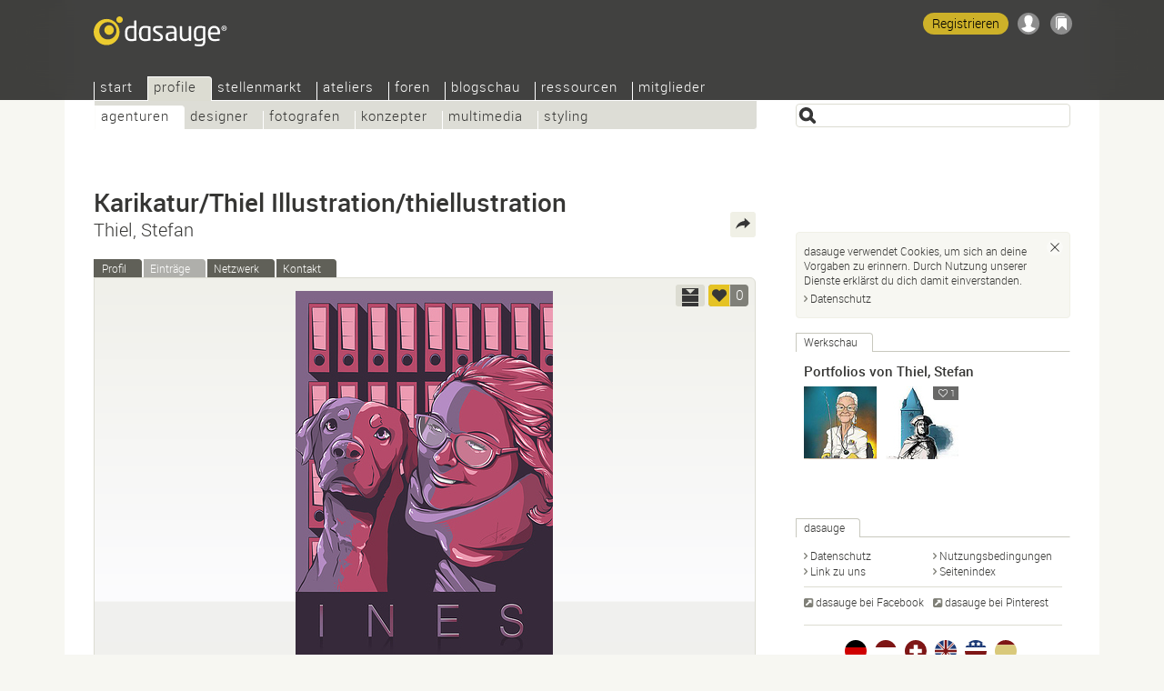

--- FILE ---
content_type: text/html; Charset=UTF-8
request_url: https://dasauge.de/-artstefanthiel/karikatur-1/
body_size: 9454
content:
<!DOCTYPE html>
<html lang="de">
<head itemscope itemtype="http://schema.org/WebSite">

<script defer data-domain="dasauge.de" src="https://plausible.io/js/script.js"></script>


		<meta charset="UTF-8" />
		<meta http-equiv="X-UA-Compatible" content="IE=edge" />
		<title>&#8222;Karikatur/Thiel Illustration/thiellustration&#8220; von Thiel, Stefan &#8211; dasauge&#174;</title>
		<link rel="stylesheet" type="text/css" href="https://cdn.dasauge.net/ds/7_16.css" />
		<!--[if lt IE 9]><link rel="stylesheet" type="text/css" href="https://cdn.dasauge.net/ds/7_0_ie8.css" /><![endif]-->
		<link rel="stylesheet" type="text/css" href="https://cdn.dasauge.net/ds/7_11_rsp.css" media="only screen and (max-width:1137px)"/>
		<script type="text/javascript" src="/ds/7_007.js"></script>
		<link rel="preload" as="font" type="font/woff" href="https://cdn.dasauge.net/gfx/wf/Roboto-Light-webfont.woff" crossorigin="crossorigin" />
		<link rel="preload" as="font" type="font/woff" href="https://cdn.dasauge.net/gfx/wf/Roboto-Medium-webfont.woff" crossorigin="crossorigin" />
		<link rel="preload" as="image" type="image/svg+xml" href="https://cdn.dasauge.net/gfx/dasauge_7_02.sprite.svg" />
		<script type="text/javascript" src="/ds/7_009a_async.js" async></script>
		<link rel="later" type="text/css" media="print" data-rel="stylesheet" href="https://cdn.dasauge.net/ds/7_1_druck.css" />
		<meta name="viewport" content="width=device-width, initial-scale=1, minimum-scale=1" />
		<meta name="robots" content="noodp, noarchive" />
		<meta name="title" content="&#8222;Karikatur/Thiel Illustration/thiellustration&#8220; von Thiel, Stefan &#8211; dasauge&#174;" />
		<meta name="description" content="Portfolio von Thiel, Stefan, Wiener Neustadt bei dasauge&#174;. Karikatur/Thiel Illustration/thiellustration: Karikaturen und Portr&#228;ts aus Wiener Neustadt in &#214;sterreich.&#10;Privat als auch Firmenkunden." />
		<meta name="medium" content="image" />
		<meta name="twitter:card" content="gallery" />
		<meta name="twitter:site" content="@dasauge_de" />
		<meta property="og:medium" content="company" />
		<meta property="og:site_name" itemprop="name" content="dasauge&#174;" />
		<meta property="og:title" content="&#8222;Karikatur/Thiel Illustration/thiellustration&#8220; von Thiel, Stefan &#8211; dasauge&#174;" />
		<meta property="og:description" content="Portfolio von Thiel, Stefan, Wiener Neustadt bei dasauge&#174;. Karikatur/Thiel Illustration/thiellustration: Karikaturen und Portr&#228;ts aus Wiener Neustadt in &#214;sterreich.&#10;Privat als auch Firmenkunden." />
		<meta property="og:image" content="https://cdn.dasauge.net/portfolios/h/5f28/f8137f8d6.jpeg" />
		<meta property="og:url" content="https://dasauge.de/-artstefanthiel/karikatur-1/" />
		<meta property="og:locality" content="Wiener Neustadt" />
		<meta property="og:postal-code" content="2700" />
		<meta property="og:country-name" content="&#214;sterreich" />
		<meta name="theme-color" content="#363634" />
		<meta name="application-name" content="dasauge&#174;" /><meta name="msapplication-TileColor" content="#363634" /><meta name="msapplication-TileImage" content="/css/opt/kachel_144.png" />
		<link rel="home" itemprop="url" href="https://dasauge.de/" />
		<link rel="shortcut icon" type="image/x-icon" href="https://cdn.dasauge.net/favicon.ico" />
		<link rel="apple-touch-icon" type="image/png" sizes="120x120" href="/apple-touch-icon.png" />
		<link rel="apple-touch-icon" itemprop="image" type="image/png" sizes="180x180" href="/apple-touch-icon-180.png" />
		<link rel="alternate" hreflang="de" href="https://dasauge.de/-artstefanthiel/karikatur-1/" />
		<link rel="alternate" hreflang="de-AT" href="https://dasauge.at/-artstefanthiel/karikatur-1/" />
		<link rel="alternate" hreflang="de-CH" href="https://dasauge.ch/-artstefanthiel/karikatur-1/" />
		<link rel="alternate" hreflang="en" href="https://dasauge.com/-artstefanthiel/karikatur-1/" />
		<link rel="alternate" hreflang="en-GB" href="https://dasauge.co.uk/-artstefanthiel/karikatur-1/" />
		<link rel="alternate" hreflang="es" href="https://dasauge.es/-artstefanthiel/karikatur-1/" />
		<link rel="alternate" hreflang="x-default" href="https://dasauge.de/-artstefanthiel/karikatur-1/" />
		<link rel="alternate" type="application/rss+xml" href="/-artstefanthiel/?rss" title="Thiel, Stefan" />
		<meta name="twitter:image0" content="https://cdn.dasauge.net/portfolios/g/5f28/f981a61e7.jpeg" />
		<meta name="twitter:image1" content="https://cdn.dasauge.net/portfolios/g/5f28/f839aebe9.jpeg" />
		<meta name="twitter:image2" content="https://cdn.dasauge.net/portfolios/g/5f28/f9c8ea5c7.jpeg" />
		<meta name="twitter:image3" content="https://cdn.dasauge.net/portfolios/g/5f28/f7dca2476.jpeg" />
		<link rel="image_src" type="image/jpeg" href="https://cdn.dasauge.net/portfolios/h/5f28/f8137f8d6.jpeg" />
		<link rel="search" type="application/opensearchdescription+xml" id="suchlink" href="/schnittstellen/opensearch/?typ=html&amp;pfad=%2F-artstefanthiel%2Fkarikatur-1%2F" title="dasauge" />


		<noscript><style type="text/css">.jsonly { display: none; } </style></noscript>
	</head>
	<body>

	<header>
<script type="text/javascript"><!-- //<![CDATA[
 schreibstat('/-artstefanthiel/karikatur-1/', '', false, null, '4e', '74961');
//]]>--></script><noscript><p><img src="/statistik/?url=%2F-artstefanthiel%2Fkarikatur-1%2F&amp;vs=4e&amp;e=74961" width="2" height="1" loading="eager" alt="" /></p></noscript>
		<div id="kopf_hg">
		<div id="kopf">
		<a id="logo" href="https://dasauge.de/"><div><span>dasauge®</span></div></a>
		<nav>
		<div class="screenreader"><a href="#ctop">„Karikatur/Thiel Illustration/thiellustration“ von Thiel, Stefan – dasauge®</a></div>
		<div id="ihead"><ul id="topnav">

<li><a href="/" accesskey="0">Start</a>
<ul>
<li><a href="/info/">Über dasauge</a>
<li><a href="/info/fragen/">Fragen+Antworten</a>
<li><a href="/info/link_zu_uns/" rel="nofollow">Link zu uns</a>
<li><a href="/info/netzwerke/" rel="nofollow">Netzwerke</a>
<li><a href="/info/presse/" rel="nofollow">Presse</a>
<li><a href="/info/werbung/" rel="nofollow">Werbung</a></ul></li>
<li class="aktiv" itemscope itemtype="http://data-vocabulary.org/Breadcrumb"><a href="/profile/" itemprop="url"><span itemprop="title">Profile</span></a>
<ul class="aktiv">
<li class="aktiv" itemscope itemtype="http://data-vocabulary.org/Breadcrumb"><a href="/profile/agenturen/" itemprop="url"><span itemprop="title">Agenturen</span></a>
<li><a href="/profile/designer/">Designer</a>
<li><a href="/profile/fotografen/">Fotografen</a>
<li><a href="/profile/konzepter/">Konzepter</a>
<li><a href="/profile/multimedia/">Multimedia</a>
<li><a href="/profile/styling/">Styling</a></ul></li>
<li><a href="/jobs/">Stellenmarkt</a>
<ul>
<li><a href="/jobs/stellenangebote/">Stellenangebote</a>
<li><a href="/jobs/stellengesuche/">Stellengesuche</a>
<li><a href="/jobs/tfp/">TFP/Tausch</a></ul></li>
<li><a href="/ateliers/">Ateliers</a>
<ul>
<li><a href="/ateliers/biete_platz/">Biete Platz</a>
<li><a href="/ateliers/suche_platz/">Suche Platz</a></ul></li>
<li><a href="/forum/">Foren</a>
<ul>
<li><a href="/forum/designforum/">Designforum</a>
<li><a href="/forum/fotoforum/">Fotoforum</a>
<li><a href="/forum/webforum/">Webforum</a>
<li><a href="/forum/jobforum/">Jobforum</a>
<li><a href="/forum/tipps_tricks/">Tipps+Tricks</a>
<li><a href="/forum/aktuell/">Aktuell</a>
<li><a href="/forum/gaestebuch/">Gästebuch</a></ul></li>
<li><a href="/blogschau/">Blogschau</a>
<ul>
<li><a href="/blogschau/designblogs/">Designblogs</a>
<li><a href="/blogschau/fotoblogs/">Fotoblogs</a>
<li><a href="/blogschau/webdesignblogs/">Webdesign-Blogs</a></ul></li>
<li><a href="/ressourcen/">Ressourcen</a>
<ul>
<li><a href="/ressourcen/kalender/">Kalender</a>
<li><a href="/ressourcen/schriften/">Schriften</a>
<li><a href="/ressourcen/buecher/">Bücher</a>
<li><a href="/ressourcen/zeitschriften/">Zeitschriften</a>
<li><a href="/ressourcen/verbaende/">Verbände</a></ul></li>
<li><a href="/mitglieder/" rel="nofollow" class="login">Mitglieder</a>
<ul>
<li><a href="/mitglieder/zugang/" rel="nofollow" class="login">Zugang</a>
<li><a href="/mitglieder/profil/" rel="nofollow" class="login">Profil</a>
<li><a href="/mitglieder/netzwerk/" rel="nofollow" class="login">Netzwerk</a>
<li><a href="/mitglieder/werkschau/" rel="nofollow" class="login">Werkschau</a>
<li><a href="/mitglieder/stelleneintraege/" rel="nofollow" class="login">Stelleneinträge</a>
<li><a href="/mitglieder/ateliereintraege/" rel="nofollow" class="login">Ateliereinträge</a>
<li><a href="/mitglieder/suchagenten/" rel="nofollow" class="login">Suchagenten</a>
</li>
</ul>
</li>
</ul>		
		</div><div id="loginwrap"></div></nav>
	<menu>

	<ul id="kopfpikto">
		<li>
			<a class="ks regis" id="regis" href="/mitglieder/zugang/#zli_neu" title="Kostenlos dasauge-Mitglied werden" rel="nofollow">Registrieren</a>
		</li>
		<li>
			<a class="nomod ks ks_login" id="logintab" href="/mitglieder/?einloggen" rel="nofollow" accesskey="L" onclick="init_li_url(self.location.pathname+self.location.search); return li_dialog('login');" title="Einloggen/Registrieren"></a>
<script type="text/javascript"><!-- //<![CDATA[
	schreib_login();
//]]>--></script>

		</li>
		<li><a class="ks ks_merk" id="mzpos" href="/info/merkzettel/" rel="nofollow" title="Merkzettel"><span id="mzz" class="zahl"></span></a></li>
		<!--li><button id="searchtoggle" class="ks ks_suche" title="Schnellzugriff" accesskey="7"></button></li -->
		<li><button id="navtoggle" class="ks ks_navi" title="Seitenindex" accesskey="6"></button></li>
	</ul>
<div id="szugriff"><form action="/profile/" method="get" accept-charset="UTF-8">
	<input type="hidden" name="p" id="szugriff_p" value="/profile/" />
	<div>
		<span class="indi" id="indi" style="display:none"></span>
		<input type="search" id="szugrifffeld" name="begriff" value="" accesskey="5" title="Einen oder mehrere Suchbegriffe eingeben. Ausdrücke mit &quot;&quot; umschließen." />
		<div id="szugriffmenue"></div>
	</div>

</form>
</div>	</menu>
<script type="text/javascript"><!-- //<![CDATA[
	schreib_mz();
//]]>--></script>


</div></div>
</header>


	<article itemscope itemtype="http://schema.org/CreativeWork"><div id="container"><a id="ctop"></a><!-- google_ad_section_start -->
		<h1><div itemprop="headline">Karikatur/Thiel Illustration/thiellustration</div> <span itemprop="author creator">Thiel, Stefan</span></h1>
		<div id="haupt">

<a class="rss" type="application/rss+xml" href="https://dasauge.de/-artstefanthiel/?rss" title="RSS: Thiel, Stefan"><span>RSS</span></a>
<ul class="reiter" id="profilreiter">
<li itemscope="" itemtype="http://data-vocabulary.org/Breadcrumb"><a id="t_profil" href="/-artstefanthiel/" itemprop="url">Profil <i class="screenreader" itemprop="title">Stefan Thiel</i></a></li><li class="inaktiv"><span>Einträge</span></li><li><a id="t_netzwerk" href="/-artstefanthiel/#netzwerk">Netzwerk</a></li><li><a id="t_kontakt" href="/-artstefanthiel/?kontakt" rel="nofollow">Kontakt</a></li></ul>
<script type="text/javascript"><!-- //<![CDATA[
	var ansichtpref;
//]]>--></script>

<script type="text/javascript"><!-- //<![CDATA[
	var pf_medien = new Array('5f28/f981a61e7.jpeg','5f28/f839aebe9.jpeg','5f28/f9c8ea5c7.jpeg','5f28/f7dca2476.jpeg','5f28/f93916181.jpeg','5f28/f9a68cc75.jpeg','5f28/f8137f8d6.jpeg','5f28/f86f3bf3a.jpeg','5e81/0102d7c43.jpeg');
	var pf_hoehen = new Array(); pf_hoehen = {0:400,1:400,2:400,3:400,4:400,5:400,6:400,7:400,8:400};
	var pf_breiten = new Array(); pf_breiten = {0:283,1:283,2:283,3:283,4:283,5:284,6:283,7:283,8:283};
	var pf_hhoehen = new Array(); pf_hhoehen = {0:732,1:732,2:732,3:732,4:732,5:732,6:732,7:732,8:732};
	var pf_hbreiten = new Array(); pf_hbreiten = {0:518,1:518,2:518,3:518,4:518,5:519,6:518,7:518,8:517};
	var pf_kunden = new Array('','','','','','','','','');
	var pf_mime = new Array(); pf_mime = {0:'image/jpeg',1:'image/jpeg',2:'image/jpeg',3:'image/jpeg',4:'image/jpeg',5:'image/jpeg',6:'image/jpeg',7:'image/jpeg',8:'image/jpeg'};
	var pf_ids = new Array(); pf_ids = {0:832543,1:809107,2:832545,3:832538,4:832542,5:832544,6:809105,7:832540,8:809109};
	var pf_pos = new Array(); pf_pos = {832543:0,809107:1,832545:2,832538:3,832542:4,832544:5,809105:6,832540:7,809109:8};
	var diaschau_laenge = pf_medien.length;
//]]>--></script>

<script type="text/javascript" src="/ds/7_003_werkschau.js"></script>
<div id="pf">
	<div style="display: none;">
		<div id="grossebuehne" class="grossebuehne item jsonly">
			<div id="diaschau" style="height:480px">
				<div class="pfleinwand" style="overflow: hidden;">
<script type="text/javascript"><!-- //<![CDATA[
	dw('<'+'div id="leinwand1" class="pfleinwand" style="display: none;"><'+'div id="leinwand1_inner"></'+'div></'+'div>');
	dw('<'+'div id="leinwand2" class="pfleinwand" style="display: none;"><'+'div id="leinwand2_inner"></'+'div></'+'div>');
//]]>--></script>
				</div>
			</div>
			<div id="pfnavigator">
				<ul class="bilderschau">
<li><a href="#medium832543" id="vorschau832543" title="Karikatur / Thiel Illustration / thiellustration  / Illustration / Woman&amp;Dog" class="nomod" onclick="return zeigbild('832543', false, true);" style="background-color:rgb(214,156,183)"><img src="https://cdn.dasauge.net/portfolios/v/5f28/f981a61e7.jpeg" srcset="https://cdn.dasauge.net/portfolios/q/5f28/f981a61e7.jpeg 170w, https://cdn.dasauge.net/portfolios/v/5f28/f981a61e7.jpeg 80w" sizes="80px" alt="Karikatur / Thiel Illustration / thiellustration  / Illustration / Woman&amp;Dog" /></a></li><li><a href="#medium809107" id="vorschau809107" title="Karikatur / Thiel Illustration / thiellustration / Illustration / HarryPotter /Fanart" class="nomod" onclick="return zeigbild('809107', false, true);" style="background-color:rgb(223,228,217)"><img src="https://cdn.dasauge.net/portfolios/v/5f28/f839aebe9.jpeg" srcset="https://cdn.dasauge.net/portfolios/q/5f28/f839aebe9.jpeg 170w, https://cdn.dasauge.net/portfolios/v/5f28/f839aebe9.jpeg 80w" sizes="80px" alt="Karikatur / Thiel Illustration / thiellustration / Illustration / HarryPotter /Fanart" /></a></li><li><a href="#medium832545" id="vorschau832545" title="Karikatur / Thiel Illustration / thiellustration / Illustration /" class="nomod" onclick="return zeigbild('832545', false, true);" style="background-color:rgb(146,135,123)"><img src="https://cdn.dasauge.net/portfolios/v/5f28/f9c8ea5c7.jpeg" srcset="https://cdn.dasauge.net/portfolios/q/5f28/f9c8ea5c7.jpeg 170w, https://cdn.dasauge.net/portfolios/v/5f28/f9c8ea5c7.jpeg 80w" sizes="80px" alt="Karikatur / Thiel Illustration / thiellustration / Illustration /" /></a></li><li><a href="#medium832538" id="vorschau832538" title="Karikatur / Thiel Illustration / thiellustration / Illustration / the Witcher /Fanart" class="nomod" onclick="return zeigbild('832538', false, true);" style="background-color:rgb()"><img src="https://cdn.dasauge.net/portfolios/v/5f28/f7dca2476.jpeg" srcset="https://cdn.dasauge.net/portfolios/q/5f28/f7dca2476.jpeg 170w, https://cdn.dasauge.net/portfolios/v/5f28/f7dca2476.jpeg 80w" sizes="80px" alt="Karikatur / Thiel Illustration / thiellustration / Illustration / the Witcher /Fanart" /></a></li><li><a href="#medium832542" id="vorschau832542" title="Karikatur / Thiel Illustration / thiellustration / Illustration / Tamatoqueen" class="nomod" onclick="return zeigbild('832542', false, true);" style="background-color:rgb(186,176,148)"><img src="https://cdn.dasauge.net/portfolios/v/5f28/f93916181.jpeg" srcset="https://cdn.dasauge.net/portfolios/q/5f28/f93916181.jpeg 170w, https://cdn.dasauge.net/portfolios/v/5f28/f93916181.jpeg 80w" sizes="80px" alt="Karikatur / Thiel Illustration / thiellustration / Illustration / Tamatoqueen" /></a></li><li><a href="#medium832544" id="vorschau832544" title="Karikatur / Thiel Illustration / thiellustration / Illustration /" class="nomod" onclick="return zeigbild('832544', false, true);" style="background-color:rgb(195,78,55)"><img src="https://cdn.dasauge.net/portfolios/v/5f28/f9a68cc75.jpeg" srcset="https://cdn.dasauge.net/portfolios/q/5f28/f9a68cc75.jpeg 170w, https://cdn.dasauge.net/portfolios/v/5f28/f9a68cc75.jpeg 80w" sizes="80px" alt="Karikatur / Thiel Illustration / thiellustration / Illustration /" /></a></li><li><a href="#medium809105" id="vorschau809105" title="Karikatur / Thiel Illustration / thiellustration / Illustration / Zurück in die Zukunft /Fanart" class="nomod" onclick="return zeigbild('809105', false, true);" style="background-color:rgb(199,178,160)"><img class="photo" src="https://cdn.dasauge.net/portfolios/v/5f28/f8137f8d6.jpeg" srcset="https://cdn.dasauge.net/portfolios/q/5f28/f8137f8d6.jpeg 170w, https://cdn.dasauge.net/portfolios/v/5f28/f8137f8d6.jpeg 80w" sizes="80px" alt="Karikatur / Thiel Illustration / thiellustration / Illustration / Zurück in die Zukunft /Fanart" /></a></li><li><a href="#medium832540" id="vorschau832540" title="Karikatur / Thiel Illustration / thiellustration / Illustration / Marvel /Fanart" class="nomod" onclick="return zeigbild('832540', false, true);" style="background-color:rgb(183,158,92)"><img src="https://cdn.dasauge.net/portfolios/v/5f28/f86f3bf3a.jpeg" srcset="https://cdn.dasauge.net/portfolios/q/5f28/f86f3bf3a.jpeg 170w, https://cdn.dasauge.net/portfolios/v/5f28/f86f3bf3a.jpeg 80w" sizes="80px" alt="Karikatur / Thiel Illustration / thiellustration / Illustration / Marvel /Fanart" /></a></li><li><a href="#medium809109" id="vorschau809109" title="Karikatur / Thiel Illustration / thiellustration / Illustration / Dr House  /Fanart" class="nomod" onclick="return zeigbild('809109', false, true);" style="background-color:rgb(106,96,78)"><img src="https://cdn.dasauge.net/portfolios/v/5e81/0102d7c43.jpeg" srcset="https://cdn.dasauge.net/portfolios/q/5e81/0102d7c43.jpeg 170w, https://cdn.dasauge.net/portfolios/v/5e81/0102d7c43.jpeg 80w" sizes="80px" alt="Karikatur / Thiel Illustration / thiellustration / Illustration / Dr House  /Fanart" /></a></li>	
				</ul>
			</div> 
		</div>		<a class="nixbild_l" onclick="return zeigbild(-2, false, true);">
			<span id="bnzurueck" class="bnzurueck"><span>zurück</span></span>
		</a>
		<a class="nixbild_r" onclick="return zeigbild(-1, false, true);">
			<span id="bnvor" class="bnvor"><span>weiter</span></span>
		</a>

	</div>
	<div class="tools jsonly">
		<div class="tglbuehne"><a id="pf_ansicht_dia" href="javascript:pf_ansicht(0)" title="Scroll-Ansicht"><span></span></a></div>
		<div id="gut" class="bewert"><a href="javascript:rk('gut',1,4,74961)" title="Find ich gut"><span>&nbsp;</span></a><em id="gutc">0</em></div>			</div>

	<div id="pinfo" class="artikel">
		<p>Karikaturen und Porträts aus Wiener Neustadt in Österreich.<br />Privat als auch Firmenkunden.</p>	</div>
	<div class="neutral">
		<div id="handtuch">
			<figure itemprop="associatedMedia" itemscope itemtype="http://schema.org/MediaObject">
				<div class="lazydiv" style="width:518px;height:732px;background-color: rgb(214,156,183)">
<noscript><img itemprop="contentUrl" src="https://cdn.dasauge.net/portfolios/h/5f28/f981a61e7.jpeg" width="518" height="732" alt="Karikatur / Thiel Illustration / thiellustration  / Illustration / Woman&amp;Dog" /></noscript><script type="text/javascript">dw('<img id="dia832543" data-hd="https://cdn.dasauge.net/portfolios/h/5f28/f981a61e7.jpeg" data-set="https://cdn.dasauge.net/portfolios/h/5f28/f981a61e7.jpeg 518w, https://cdn.dasauge.net/portfolios/g/5f28/f981a61e7.jpeg 283w" sizes="max-width(1137px) 99vw, 518px" src="https://cdn.dasauge.net/gfx/el_leer.gif" width="518" height="732" alt="Karikatur / Thiel Illustration / thiellustration  / Illustration / Woman&amp;Dog" />');</script><div class="nixbild"></div>				</div>
				<figcaption itemprop="about">
					<div class="bildunterschrift" style="margin: 0 0 24px 4px">
						<em>Karikatur /<wbr /> Thiel Illustration /<wbr /> thiellustration  /<wbr /> Illustration /<wbr /> Woman&amp;Dog</em><br />
											</div>
				</figcaption>
			</figure>
			<figure itemprop="associatedMedia" itemscope itemtype="http://schema.org/MediaObject">
				<div class="lazydiv" style="width:518px;height:732px;background-color: rgb(223,228,217)">
<noscript><img itemprop="contentUrl" src="https://cdn.dasauge.net/portfolios/h/5f28/f839aebe9.jpeg" width="518" height="732" alt="Karikatur / Thiel Illustration / thiellustration / Illustration / HarryPotter /Fanart" /></noscript><script type="text/javascript">dw('<img id="dia809107" data-hd="https://cdn.dasauge.net/portfolios/h/5f28/f839aebe9.jpeg" data-set="https://cdn.dasauge.net/portfolios/h/5f28/f839aebe9.jpeg 518w, https://cdn.dasauge.net/portfolios/g/5f28/f839aebe9.jpeg 283w" sizes="max-width(1137px) 99vw, 518px" src="https://cdn.dasauge.net/gfx/el_leer.gif" width="518" height="732" alt="Karikatur / Thiel Illustration / thiellustration / Illustration / HarryPotter /Fanart" />');</script><div class="nixbild"></div>				</div>
				<figcaption itemprop="about">
					<div class="bildunterschrift" style="margin: 0 0 24px 4px">
						<em>Karikatur /<wbr /> Thiel Illustration /<wbr /> thiellustration /<wbr /> Illustration /<wbr /> HarryPotter /<wbr />Fanart</em><br />
											</div>
				</figcaption>
			</figure>
			<figure itemprop="associatedMedia" itemscope itemtype="http://schema.org/MediaObject">
				<div class="lazydiv" style="width:518px;height:732px;background-color: rgb(146,135,123)">
<noscript><img itemprop="contentUrl" src="https://cdn.dasauge.net/portfolios/h/5f28/f9c8ea5c7.jpeg" width="518" height="732" alt="Karikatur / Thiel Illustration / thiellustration / Illustration /" /></noscript><script type="text/javascript">dw('<img id="dia832545" data-hd="https://cdn.dasauge.net/portfolios/h/5f28/f9c8ea5c7.jpeg" data-set="https://cdn.dasauge.net/portfolios/h/5f28/f9c8ea5c7.jpeg 518w, https://cdn.dasauge.net/portfolios/g/5f28/f9c8ea5c7.jpeg 283w" sizes="max-width(1137px) 99vw, 518px" src="https://cdn.dasauge.net/gfx/el_leer.gif" width="518" height="732" alt="Karikatur / Thiel Illustration / thiellustration / Illustration /" />');</script><div class="nixbild"></div>				</div>
				<figcaption itemprop="about">
					<div class="bildunterschrift" style="margin: 0 0 24px 4px">
						<em>Karikatur /<wbr /> Thiel Illustration /<wbr /> thiellustration /<wbr /> Illustration /<wbr /></em><br />
											</div>
				</figcaption>
			</figure>
			<figure itemprop="associatedMedia" itemscope itemtype="http://schema.org/MediaObject">
				<div class="lazydiv" style="width:518px;height:732px;">
<noscript><img itemprop="contentUrl" src="https://cdn.dasauge.net/portfolios/h/5f28/f7dca2476.jpeg" width="518" height="732" alt="Karikatur / Thiel Illustration / thiellustration / Illustration / the Witcher /Fanart" /></noscript><script type="text/javascript">dw('<img id="dia832538" data-hd="https://cdn.dasauge.net/portfolios/h/5f28/f7dca2476.jpeg" data-set="https://cdn.dasauge.net/portfolios/h/5f28/f7dca2476.jpeg 518w, https://cdn.dasauge.net/portfolios/g/5f28/f7dca2476.jpeg 283w" sizes="max-width(1137px) 99vw, 518px" src="https://cdn.dasauge.net/gfx/el_leer.gif" width="518" height="732" alt="Karikatur / Thiel Illustration / thiellustration / Illustration / the Witcher /Fanart" />');</script><div class="nixbild"></div>				</div>
				<figcaption itemprop="about">
					<div class="bildunterschrift" style="margin: 0 0 24px 4px">
						<em>Karikatur /<wbr /> Thiel Illustration /<wbr /> thiellustration /<wbr /> Illustration /<wbr /> the Witcher /<wbr />Fanart</em><br />
											</div>
				</figcaption>
			</figure>
			<figure itemprop="associatedMedia" itemscope itemtype="http://schema.org/MediaObject">
				<div class="lazydiv" style="width:518px;height:732px;background-color: rgb(186,176,148)">
<noscript><img itemprop="contentUrl" src="https://cdn.dasauge.net/portfolios/h/5f28/f93916181.jpeg" width="518" height="732" alt="Karikatur / Thiel Illustration / thiellustration / Illustration / Tamatoqueen" /></noscript><script type="text/javascript">dw('<img id="dia832542" data-hd="https://cdn.dasauge.net/portfolios/h/5f28/f93916181.jpeg" data-set="https://cdn.dasauge.net/portfolios/h/5f28/f93916181.jpeg 518w, https://cdn.dasauge.net/portfolios/g/5f28/f93916181.jpeg 283w" sizes="max-width(1137px) 99vw, 518px" src="https://cdn.dasauge.net/gfx/el_leer.gif" width="518" height="732" alt="Karikatur / Thiel Illustration / thiellustration / Illustration / Tamatoqueen" />');</script><div class="nixbild"></div>				</div>
				<figcaption itemprop="about">
					<div class="bildunterschrift" style="margin: 0 0 24px 4px">
						<em>Karikatur /<wbr /> Thiel Illustration /<wbr /> thiellustration /<wbr /> Illustration /<wbr /> Tamatoqueen</em><br />
											</div>
				</figcaption>
			</figure>
			<figure itemprop="associatedMedia" itemscope itemtype="http://schema.org/MediaObject">
				<div class="lazydiv" style="width:519px;height:732px;background-color: rgb(195,78,55)">
<noscript><img itemprop="contentUrl" src="https://cdn.dasauge.net/portfolios/h/5f28/f9a68cc75.jpeg" width="519" height="732" alt="Karikatur / Thiel Illustration / thiellustration / Illustration /" /></noscript><script type="text/javascript">dw('<img id="dia832544" data-hd="https://cdn.dasauge.net/portfolios/h/5f28/f9a68cc75.jpeg" data-set="https://cdn.dasauge.net/portfolios/h/5f28/f9a68cc75.jpeg 519w, https://cdn.dasauge.net/portfolios/g/5f28/f9a68cc75.jpeg 284w" sizes="max-width(1137px) 99vw, 519px" src="https://cdn.dasauge.net/gfx/el_leer.gif" width="519" height="732" alt="Karikatur / Thiel Illustration / thiellustration / Illustration /" />');</script><div class="nixbild"></div>				</div>
				<figcaption itemprop="about">
					<div class="bildunterschrift" style="margin: 0 0 24px 4px">
						<em>Karikatur /<wbr /> Thiel Illustration /<wbr /> thiellustration /<wbr /> Illustration /<wbr /></em><br />
											</div>
				</figcaption>
			</figure>
			<figure itemprop="associatedMedia" itemscope itemtype="http://schema.org/MediaObject">
				<div class="lazydiv" style="width:518px;height:732px;background-color: rgb(199,178,160)">
<noscript><img itemprop="contentUrl" src="https://cdn.dasauge.net/portfolios/h/5f28/f8137f8d6.jpeg" width="518" height="732" alt="Karikatur / Thiel Illustration / thiellustration / Illustration / Zurück in die Zukunft /Fanart" /></noscript><script type="text/javascript">dw('<img id="dia809105" data-hd="https://cdn.dasauge.net/portfolios/h/5f28/f8137f8d6.jpeg" data-set="https://cdn.dasauge.net/portfolios/h/5f28/f8137f8d6.jpeg 518w, https://cdn.dasauge.net/portfolios/g/5f28/f8137f8d6.jpeg 283w" sizes="max-width(1137px) 99vw, 518px" src="https://cdn.dasauge.net/gfx/el_leer.gif" width="518" height="732" alt="Karikatur / Thiel Illustration / thiellustration / Illustration / Zurück in die Zukunft /Fanart" />');</script><div class="nixbild"></div>				</div>
				<figcaption itemprop="about">
					<div class="bildunterschrift" style="margin: 0 0 24px 4px">
						<em>Karikatur /<wbr /> Thiel Illustration /<wbr /> thiellustration /<wbr /> Illustration /<wbr /> Zurück in die Zukunft /<wbr />Fanart</em><br />
											</div>
				</figcaption>
			</figure>
			<figure itemprop="associatedMedia" itemscope itemtype="http://schema.org/MediaObject">
				<div class="lazydiv" style="width:518px;height:732px;background-color: rgb(183,158,92)">
<noscript><img itemprop="contentUrl" src="https://cdn.dasauge.net/portfolios/h/5f28/f86f3bf3a.jpeg" width="518" height="732" alt="Karikatur / Thiel Illustration / thiellustration / Illustration / Marvel /Fanart" /></noscript><script type="text/javascript">dw('<img id="dia832540" data-hd="https://cdn.dasauge.net/portfolios/h/5f28/f86f3bf3a.jpeg" data-set="https://cdn.dasauge.net/portfolios/h/5f28/f86f3bf3a.jpeg 518w, https://cdn.dasauge.net/portfolios/g/5f28/f86f3bf3a.jpeg 283w" sizes="max-width(1137px) 99vw, 518px" src="https://cdn.dasauge.net/gfx/el_leer.gif" width="518" height="732" alt="Karikatur / Thiel Illustration / thiellustration / Illustration / Marvel /Fanart" />');</script><div class="nixbild"></div>				</div>
				<figcaption itemprop="about">
					<div class="bildunterschrift" style="margin: 0 0 24px 4px">
						<em>Karikatur /<wbr /> Thiel Illustration /<wbr /> thiellustration /<wbr /> Illustration /<wbr /> Marvel /<wbr />Fanart</em><br />
											</div>
				</figcaption>
			</figure>
			<figure itemprop="associatedMedia" itemscope itemtype="http://schema.org/MediaObject">
				<div class="lazydiv" style="width:517px;height:732px;background-color: rgb(106,96,78)">
<noscript><img itemprop="contentUrl" src="https://cdn.dasauge.net/portfolios/h/5e81/0102d7c43.jpeg" width="517" height="732" alt="Karikatur / Thiel Illustration / thiellustration / Illustration / Dr House  /Fanart" /></noscript><script type="text/javascript">dw('<img id="dia809109" data-hd="https://cdn.dasauge.net/portfolios/h/5e81/0102d7c43.jpeg" data-set="https://cdn.dasauge.net/portfolios/h/5e81/0102d7c43.jpeg 517w, https://cdn.dasauge.net/portfolios/g/5e81/0102d7c43.jpeg 283w" sizes="max-width(1137px) 99vw, 517px" src="https://cdn.dasauge.net/gfx/el_leer.gif" width="517" height="732" alt="Karikatur / Thiel Illustration / thiellustration / Illustration / Dr House  /Fanart" />');</script><div class="nixbild"></div>				</div>
				<figcaption itemprop="about">
					<div class="bildunterschrift" style="margin: 0 0 24px 4px">
						<em>Karikatur /<wbr /> Thiel Illustration /<wbr /> thiellustration /<wbr /> Illustration /<wbr /> Dr House  /<wbr />Fanart</em><br />
											</div>
				</figcaption>
			</figure>
		</div>	</div></div>
	<aside>
		<div class="artikel">
<a href="https://www.thiellustration.com/karikatur" class="extern" rel="nofollow"><i></i>www.thiellustration.com/karikatur</a><br />			<br /><div class="klapp klappzu jsonly" id="hkode">
				<h3><a href="#hkode" class="aufzu" onclick="return zeigklappdiv('hkode', false)"><i></i>HTML-Code zum Einbetten</a></h3>
				<div id="hkode_k" class="kref"><div class="kasten">
			<p style="margin-bottom: .75em;">Du kannst dieses Portfolio in dein Blog oder deine Webseite einbetten, indem du den folgenden HTML-Code an die entsprechende Stelle der Zielseite kopierst.</p>
				<form action="javascript:return false;">
					<div class="checkset">
						<input name="ebo" id="ebo0" type="radio" value="0" checked="checked" onclick="upd_eb();" /><label for="ebo0">Portfolio direkt einbetten.</label>
					</div>	
					<div class="checkset">
						<input name="ebo" id="ebo1" type="radio" value="1" onclick="upd_eb();" /><label for="ebo1">Schaltfläche verwenden, die auf Klick das Portfolio einblendet.</label>
					</div>	
					<textarea id="ebkode" class="formfeld code" rows="5" readonly="readonly" onfocus="this.select()" style="margin-top: 1em"></textarea>
				</form>
<script type="text/javascript"><!-- //<![CDATA[
var eb_kode = '&lt;script type=&quot;text/javascript&quot; src=&quot;https://dasauge.at/eb/portfolio.js#p=/-artstefanthiel/karikatur-1/,^^^&quot;&gt;&lt;/script&gt;&lt;noscript&gt;&lt;a href=&quot;https://dasauge.at/-artstefanthiel/karikatur-1/&quot; title=&quot;dasauge&amp;reg; Werkschau&quot;&gt;&amp;bdquo;Karikatur/Thiel Illustration/thiellustration&amp;ldquo; von Stefan Thiel&lt;/a&gt;&lt;/noscript&gt;';
function upd_eb() {
	var r = (document.getElementById('ebo0').checked)  ? ',m=1' : '';
	document.getElementById('ebkode').innerHTML = eb_kode.replace(',^^^', r);
};
upd_eb();

//]]>--></script>
				</div></div>
			</div>
		</div>
		<div style="margin-top: 32px">
			<h2>Kommentare</h2>
<section>
</section>
	<div id="meinbeitrag">
			<div class="jsonly fo" style="float:right;padding-right: 8px"><a href="#" class="login button">Einloggen</a></div>
			<div>Bitte logge dich ein, um einen Kommentar zu verfassen.			<noscript> Diese Funktion erfordert aktiviertes Javascript.</noscript></div>
	</div>
	<script type="text/javascript"><!-- //<![CDATA[
init_fob(4, 74961, 0, 0);
if (location.hash) {
	var t = (location.hash.substr(1,1) == 'a') ? 2 : 1,
	h = location.hash.substr(t);
	if (document.getElementById('fo'+h)) {
		if (t==2) {
			jumphash_foa = 'fob'+h;
		}
		jumphash_hash = 'fob'+h;		
		jumphash_highlight = jumphash_hash;
	}
}
//]]>--></script>
		</div>
	</aside>
<script type="text/javascript"><!-- //<![CDATA[
	klappdivs_einzelmodus = true;
	pf_rz();
	afterasync(function() {
		Event.observe(window, 'resize', pf_rz);
	});
//]]>--></script>
	
			<!-- google_ad_section_end -->

		<div class="seitennav fuss">
			<div>
			</div>
			<div class="zlinks"></div>
			<div class="vz">
<script type="text/javascript"><!-- //<![CDATA[
	dw('<'+'a class="zurueck" href="javascript:zurueck();"><i></i>zurück<'+'/a>');
//]]>--></script>

</div>
			<br class="stopp" />
		</div>
		<menu>
			<div id="bmk">
			
			<div><span>Teilen</span></div>
			<ul>
				<li><a href="https://www.xing.com/spi/shares/new?url=https%3A%2F%2Fdasauge.de%2F-artstefanthiel%2Fkarikatur-1%2F" title="Auf Xing teilen" rel="noopener nofollow" class="swin extern bmk_xing"><span>Xing</span></a></li>
				<li><a href="https://www.facebook.com/sharer.php?u=https%3A%2F%2Fdasauge.de%2F-artstefanthiel%2Fkarikatur-1%2F" title="Auf Facebook teilen" rel="noopener nofollow" class="swin extern bmk_facebook"><span>Facebook</span></a></li>
				<li><a href="https://twitter.com/intent/tweet?text=%E2%80%9EKarikatur%2FThiel%20Illustration%2Fthiellustration%E2%80%9C%20von%20Thiel%2C%20Stefan%C2%A0%E2%80%93%20dasauge%C2%AE&amp;url=https%3A%2F%2Fdasauge.de%2F-artstefanthiel%2Fkarikatur-1%2F&amp;hashtags=dasauge&amp;related=dasauge_de,dasauge_jobs&amp;lang=de" title="Auf Twitter teilen" rel="noopener nofollow" class="swin extern bmk_twitter"><span>Twitter</span></a></li>
				<li><a href="https://www.linkedin.com/shareArticle?mini=true&amp;url=https%3A%2F%2Fdasauge.de%2F-artstefanthiel%2Fkarikatur-1%2F&amp;title=%E2%80%9EKarikatur%2FThiel%20Illustration%2Fthiellustration%E2%80%9C%20von%20Thiel%2C%20Stefan%C2%A0%E2%80%93%20dasauge%C2%AE&amp;source=dasauge&amp;summary=Portfolio%20von%20Thiel%2C%20Stefan%2C%20Wiener%20Neustadt%20bei%20dasauge%C2%AE.%20Karikatur%2FThiel%20Illustration%2Fthiellustration%3A%20Karikaturen%20und" title="Auf LinkedIn teilen" rel="noopener nofollow" class="swin extern bmk_linkedin"><span>LinkedIn</span></a></li>
				<li><a href="https://www.pinterest.com/pin/create/button/?url=https%3A%2F%2Fdasauge.de%2F-artstefanthiel%2Fkarikatur-1%2F&amp;media=https%3A%2F%2Fcdn.dasauge.net%2Fportfolios%2Fh%2F5f28%2Ff8137f8d6.jpeg&amp;description=%E2%80%9EKarikatur%2FThiel%20Illustration%2Fthiellustration%E2%80%9C%20von%20Thiel%2C%20Stefan%C2%A0%E2%80%93%20dasauge%C2%AE" title="Auf Pinterest teilen" rel="noopener nofollow" class="swin extern bmk_pinterest"><span>Pinterest</span></a></li>
				<li><a href="https://api.whatsapp.com/send?l=de&amp;text=%E2%80%9EKarikatur%2FThiel%20Illustration%2Fthiellustration%E2%80%9C%20von%20Thiel%2C%20Stefan%C2%A0%E2%80%93%20dasauge%C2%AE%20-%20https%3A%2F%2Fdasauge.de%2F-artstefanthiel%2Fkarikatur-1%2F" title="Auf Whatsapp teilen" rel="noopener nofollow" class="extern bmk_whatsapp"><span>Whatsapp</span></a></li>
				<li><a href="mailto:?subject=%E2%80%9EKarikatur%2FThiel%20Illustration%2Fthiellustration%E2%80%9C%20von%20Thiel%2C%20Stefan%C2%A0%E2%80%93%20dasauge%C2%AE&amp;body=%3Chttps%3A%2F%2Fdasauge.de%2F-artstefanthiel%2Fkarikatur-1%2F%3E" title="Per E-Mail weitersagen" rel="noopener nofollow" class="bmk_mail"><span>Per E-Mail weitersagen</span></a></li>
			</ul>
		</div></menu>
		</div>

		<aside><div id="marginal">
<div class="marginalbox">
	<h2 class="reiter"><span>Werkschau</span></h2>
	<div class="teaser">
	<div class="title2html">
		<h3>Portfolios von Thiel, Stefan</h3>
		<ul class="bilderschau">
<li><a href="https://dasauge.de/-artstefanthiel/karikatur-1/" title="Karikatur/Thiel Illustration/thiellustration" style="background-color:rgb(199,178,160)"><img src="https://cdn.dasauge.net/portfolios/v/5f28/f8137f8d6.jpeg" srcset="https://cdn.dasauge.net/portfolios/q/5f28/f8137f8d6.jpeg 170w, https://cdn.dasauge.net/portfolios/v/5f28/f8137f8d6.jpeg 80w" sizes="80px" alt="Karikatur/Thiel Illustration/thiellustration" /></a></li><li><a href="https://dasauge.de/-artstefanthiel/art/" title="Illustration/Thiel Illustration/thiellustration" style="background-color:rgb(59,89,101)"><img src="https://cdn.dasauge.net/portfolios/v/5f28/fb6ec2e99.jpeg" srcset="https://cdn.dasauge.net/portfolios/q/5f28/fb6ec2e99.jpeg 170w, https://cdn.dasauge.net/portfolios/v/5f28/fb6ec2e99.jpeg 80w" sizes="80px" alt="Illustration/Thiel Illustration/thiellustration" /><span class="lbewert"><i></i>1</span></a></li>		</ul>
		<div id="bschau_sub" class="hovertxt"></div>
	</div>
	</div>
</div>
	
<div class="rectbn"><div style="width:300px" id="slotidnotset"></div></div>
<script type="text/javascript"><!-- //<![CDATA[
	var slotid = (abl_halfpage) ? 'div-gpt-ad-1396866950603-2' : 'div-gpt-ad-1396866950603-3';
	document.getElementById('slotidnotset').style.height = (abl_halfpage) ? '600px' : '250px';
	document.getElementById('slotidnotset').id = slotid;
	googletag.cmd.push(function() { googletag.display(slotid); });
//]]>--></script>

			<div class="marginalbox">
				<h2 class="reiter"><span>dasauge</span></h2><br class="iefix" />
				<div class="teaser">
					<ul class="spalten">
						<li><a href="/info/datenschutz/" title="Datenschutzrichtlinie für dasauge" rel="nofollow" class="pfeil"><i></i>Datenschutz</a></li>
						<li><a href="/info/nutzungsbedingungen/" title="Nutzungsbedingungen für dasauge" rel="nofollow" class="pfeil"><i></i>Nutzungsbedingungen</a></li>

						<li><a href="/info/link_zu_uns/" title="Logos zur Verlinkung auf dasauge." class="pfeil"><i></i>Link zu uns</a></li>
						<li><a href="/info/index/" title="Hier siehst du eine Übersicht über die Seitenstruktur von dasauge." class="pfeil"><i></i>Seitenindex</a></li>
					</ul>
					<ul class="spalten toplinie" itemscope itemtype="http://schema.org/Organization">
						<link itemprop="url" href="https://dasauge.de"/>
						<li><a itemprop="sameAs" href="https://www.facebook.com/dasauge" class="extern" rel="noopener"><i></i>dasauge bei Facebook</a></li>
						<li><a itemprop="sameAs" href="https://pinterest.com/dasauge/" class="extern" rel="noopener"><i></i>dasauge bei Pinterest</a></li>
					</ul>
		<ul id="inter">
			<li><a href="https://dasauge.de/" title="dasauge® Deutschland" hreflang="de" class="flg_de aktiv"><span>dasauge.de</span></a></li>
			<li><a href="https://dasauge.at/" title="dasauge® Österreich" hreflang="de-AT" class="flg_at"><span>dasauge.at</span></a></li>
			<li><a href="https://dasauge.ch/" title="dasauge® Schweiz" hreflang="de-CH" class="flg_ch"><span>dasauge.ch</span></a></li>
			<li><a href="https://dasauge.co.uk/" title="dasauge® UK" hreflang="en-GB" class="flg_gb"><span>dasauge.co.uk</span></a></li>
			<li><a href="https://dasauge.com/" title="dasauge® USA" hreflang="en" class="flg_us"><span>dasauge.com</span></a></li>
			<li><a href="https://dasauge.es/" title="dasauge® España (Beta)" hreflang="es" class="flg_es"><span>dasauge.es</span></a></li>
		</ul>

		<footer><div id="zera">©1997—2025 Das Auge<br /> </div></footer>

</aside>
</div>
<div id="login"><div>
	<button class="schliessen" title="Schließen (esc)"><i></i></button>
	<div id="mg_ausgeloggt">
		<div id="mg_ausgeloggt_d">
			<div>
				<ul class="reiter" id="login_reiter">
					<li><a id="t_li_dasauge" href="#li_dasauge" class="dasauge"><i></i>dasauge</a></li>
					<li><a id="t_li_openid" href="#li_openid">Andere Konten</a></li>
				</ul>
				<div class="flex teaser">
				<div id="r_li_dasauge">
					<form id="li_dasauge" action="/mitglieder/" method="POST" accept-charset="UTF-8">
						<input name="l_nutzer" id="l_nutzer" placeholder="Nutzername" type="text" autocomplete="username" class="formfeld" />
						<input name="l_kenn" id="l_kenn" placeholder="Kennwort" type="password" autocomplete="current-password" class="formfeld" />
						<input name="backto" type="hidden" class="backto" value="" />
						<input type="submit" value="Einloggen" class="button" />
					</form>
				</div>
				<div id="r_li_openid">
					<form id="oa" action="/oauth/openid" method="GET" accept-charset="UTF-8">
						<input type="hidden" name="backto" class="backto" value="" />
						<p>Einloggen mit deinem Konto bei…</p>
						<ul>
							<li data-id="oidp_Facebook"><a class="oa_facebook" rel="nofollow" href="/oauth/facebook" title="Facebook"></a></li>
							<li data-id="oidp_Twitter"><a class="oa_twitter" rel="nofollow" href="/oauth/twitter" title="Twitter"></a></li>
							<li data-id="oidp_Google"><a class="oa_google" rel="nofollow" href="/oauth/google" title="Google Konto"></a></li>
							<li data-id="oidp_LinkedIn"><a class="oa_linkedin" rel="nofollow" href="/oauth/linkedin" title="LinkedIn"></a></li>
						</ul>
						<hr class="cool" />
						<p>…oder OpenID:</p>
						<div id="oidbox"><div>
							<input type="text" name="openid_url" id="openid_url" class="formfeld" placeholder="OpenID-URL" value="" />
							<input type="submit" value="Einloggen" class="button" />
						</div></div>
					</form>
				</div>
			</div>
			<div>
				<ul class="spalten">
					<li><a href="/mitglieder/zugang/#zli_neu" title="Kostenlos dasauge-Mitglied werden" rel="nofollow">Registrieren</a></li>
					<li><a href="/mitglieder/?kennwort" title="Zugangsdaten anfordern" rel="nofollow">Login vergessen?</a></li>
				</ul>
			</div>
		</div>		</div>
	</div>
	<div id="mg_eingeloggt">
		<p></p>
		<div id="mg_eingeloggt_d">
			<div>
				<div>
					<ul class="spalten toplinie">
						<li><a href="/mitglieder/profil/?zeigen" title="Mein Profil" rel="nofollow" class="pfeil"><i></i>Mein Profil</a></li>
						<li><a href="/mitglieder/werkschau/" title="Werkschau" rel="nofollow" class="pfeil"><i></i>Werkschau</a></li>
						<li><a href="/mitglieder/netzwerk/" title="" rel="nofollow" class="pfeil"><i></i>Netzwerk</a></li>
						<li><a href="/mitglieder/netzwerk/?einladen" title="In mein Netzwerk einladen" rel="nofollow" class="pfeil"><i></i>Einladen</a></li>
						<li><a href="/mitglieder/profil/profillink/" title="" rel="nofollow" class="pfeil"><i></i>Profillink</a></li>
						<li><a href="/mitglieder/suchagenten/" title="Übersicht über die Such- und Mailagenten." rel="nofollow" class="pfeil"><i></i>Suchagenten</a></li>
					</ul>
				</div>
				<div class="buttons">
					<a href="/mitglieder/" class="button" rel="nofollow">Mitgliederbereich</a>
					<a href="/mitglieder/?ausloggen" class="button" rel="nofollow">Ausloggen</a>
				</div>
			</div>
		</div>
	</div>
</div></div>

</article>

</body>
</html>
<!-- Cache 04.12.2025 07:08 -->


--- FILE ---
content_type: image/svg+xml
request_url: https://cdn.dasauge.net/gfx/hg_bild.svg
body_size: 205
content:
<?xml version="1.0" encoding="utf-8"?>
<!DOCTYPE svg PUBLIC "-//W3C//DTD SVG 1.1//EN" "http://www.w3.org/Graphics/SVG/1.1/DTD/svg11.dtd">
<svg version="1.1"
	 xmlns="http://www.w3.org/2000/svg" xmlns:xlink="http://www.w3.org/1999/xlink"
	 x="0px" y="0px" width="481px" height="474px" xml:space="preserve">
<path opacity="0.2" fill="#FFFFFF" d="M309.4,168.2c30.7,31,30.7,81.1,0,112.1c-30.6,30.9-80.2,30.9-110.9,0
	c-30.6-31-30.6-81.1,0-112.1c15.3-15.4,35.4-23.2,55.5-23.2C274,145,294.1,152.7,309.4,168.2z M426.4,0c-13.7,0-27.4,5.3-38,15.8
	c-20.9,21.2-20.9,55.5,0,76.7c21,21.1,54.9,21.1,75.9,0c21-21.2,21-55.5,0-76.7C453.8,5.3,440.1,0,426.4,0z M363.9,105.9
	c83.2,84.1,83.2,220.4,0,304.6c-83.3,84.1-218.2,84.1-301.5,0c-83.2-84.1-83.2-220.4,0-304.6c41.6-42.1,96.2-63.1,150.7-63.1
	C267.7,42.9,322.3,63.9,363.9,105.9z M333.9,136.3c-55.1-55.7-144.5-55.7-199.7,0c-55.2,55.7-55.2,146,0,201.8
	c27.6,27.8,63.7,41.8,99.9,41.8c36.1,0,72.3-13.9,99.9-41.8C389,282.3,389,192,333.9,136.3z"/>
</svg>
